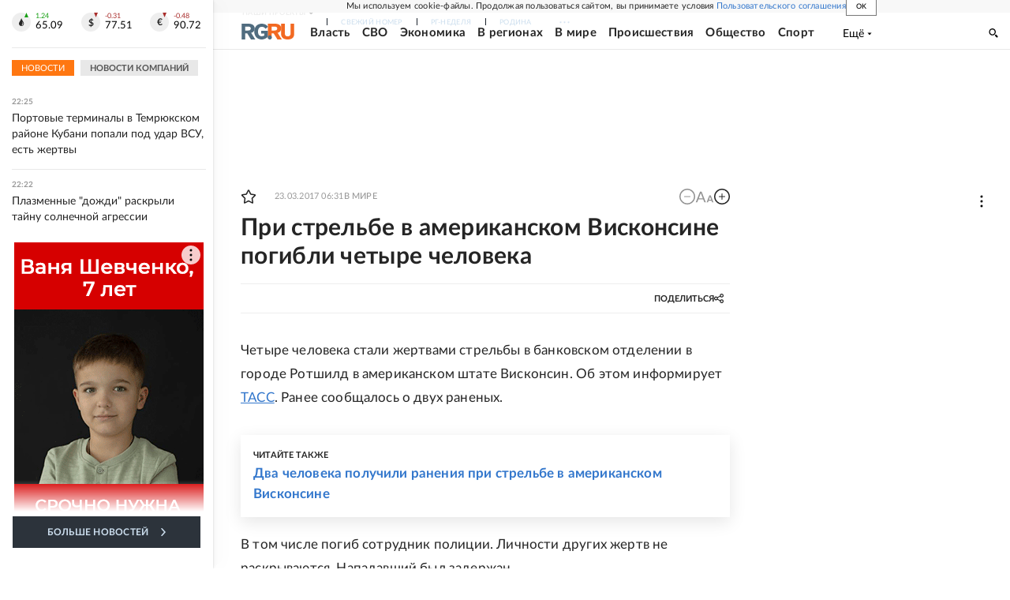

--- FILE ---
content_type: text/html
request_url: https://tns-counter.ru/nc01a**R%3Eundefined*rg_ru/ru/UTF-8/tmsec=mx3_rg_ru/207534276***
body_size: 16
content:
DFFE6F1669712929G1769023785:DFFE6F1669712929G1769023785